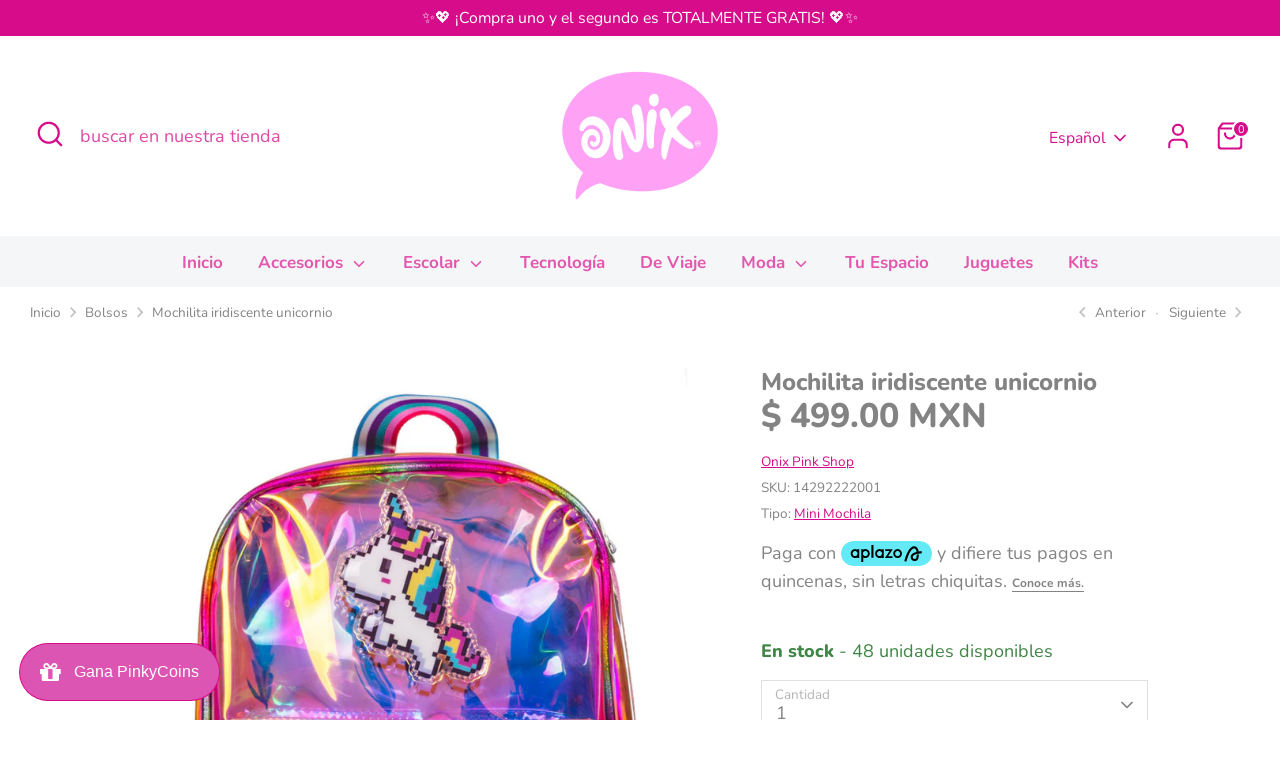

--- FILE ---
content_type: text/html; charset=UTF-8
request_url: https://epixeldigital.com/projects/rewards/get_widget_theme.php
body_size: -82
content:
{"background_color":"#dd55b2","background_image":"","font_color":"#ffffff","widget_text":"Gana PinkyCoins","position":"2","hide_on_mobile":"0","is_enabled":"1"}

--- FILE ---
content_type: application/javascript
request_url: https://cdn.denomatic.com/drs/409-c53d065b5209.js?rnd=20240820
body_size: 735
content:


var DNdbmID = 'DC-' + '13158178';
var DNsegment = 'visitor';
var DNcounter = 'counter';
var DNStep = 0;
var DNStep = 0;

window.dataLayer = window.dataLayer || [];
function gtag(){dataLayer.push(arguments);}

// Crear el script para Google Tag Manager
var gtagScript = document.createElement('script');
gtagScript.async = true;
gtagScript.src = 'https://www.googletagmanager.com/gtag/js?id=' + DNdbmID;

// Añadir evento para ejecutar la configuración cuando el script ha cargado
gtagScript.onload = function() {
    gtag('js', new Date());
    gtag('config', DNdbmID);

    gtag('consent', 'update', {
        ad_personalization: 'granted',
        ad_storage: 'granted',
        ad_user_data: 'granted',
        wait_for_update: 0
    });

    setTimeout(function(){
        denoDisEvent();
    }, 100);
};

// Añadir el script de Google Tag Manager al head
document.head.appendChild(gtagScript);

function denoDisEvent(){
    var DNproductSKU = false;
    if (typeof DNdbmID != 'undefined' && DNdbmID != null) {
        if (window.location.href.toLowerCase().indexOf('products') != -1 || window.location.href.toLowerCase().indexOf('cart') != -1) {
            DNsegment = 'intention';
        }
    }

    
if(window.location.href.toLowerCase().indexOf('checkouts') != -1){
    DNStep = 2;
}
    if (typeof DNdebug != 'undefined' && DNdebug != null) {
        console.log(DNsegment);
    } else {
        var DNActivityType;
        var DNActivityTypeExtension;

        if (typeof DNdbmID != 'undefined' && DNdbmID != null) {
            DNActivityType = 'visit0';
            DNActivityTypeExtension = 'standard';
            if (DNsegment.indexOf('intention') !== -1) {
                DNActivityType = 'micro0';
                DNActivityTypeExtension = 'unique';
            }

            gtag('event', 'denomatic_conversion_ev', {
                'allow_custom_scripts': true,
                'u1': DNsegment,
                'u27': DNcounter,
                'send_to': DNdbmID + '/' + DNActivityType + '/' + DNActivityType + '+' + DNActivityTypeExtension
            })
        }

        //ADD HOT MICRO
        if (DNStep == 2) {
            DNActivityType = 'hot_m0';
            DNActivityTypeExtension = 'unique';
            gtag('event', 'denomatic_conversion_ev', {
                'allow_custom_scripts': true,
                'send_to': DNdbmID + '/' + DNActivityType + '/' + DNActivityType + '+' + DNActivityTypeExtension
            })
        }
    }
}

--- FILE ---
content_type: text/plain
request_url: https://www.google-analytics.com/j/collect?v=1&_v=j102&a=471395140&t=pageview&_s=1&dl=https%3A%2F%2Fwww.onixpinkshop.com%2Fcollections%2Fbolsos%2Fproducts%2Fmochilita-iridiscente-uniconio&ul=en-us%40posix&dt=Mochilita%20iridiscente%20unicornio%20%E2%80%93%20Onix%20Pink%20Shop&sr=1280x720&vp=1280x720&_u=YEBAAEABAAAAACAAI~&jid=946010092&gjid=1028912690&cid=1678515166.1769695131&tid=UA-126898781-1&_gid=1514007162.1769695131&_r=1&_slc=1&gtm=45He61s0h2n81PG795ZJv811080543za200zd811080543&gcd=13l3l3l3l1l1&dma=0&tag_exp=103116026~103200004~104527907~104528500~104684208~104684211~115495938~115938466~115938469~116185181~116185182~116988315~116992598~117041587~117223560~117223564&z=1969906883
body_size: -451
content:
2,cG-0KLEBQD0EQ

--- FILE ---
content_type: text/javascript; charset=utf-8
request_url: https://customs.affilired.com/track/?merchant=4932
body_size: 13681
content:

 if(typeof aff_masterTag == 'undefined' || aff_masterTag === null){	var aff_masterTag = true;
// masterTag regenerated on 2025-09-01 08:25
/****************************************************************************************************************
* Master TAG
****************************************************************************************************************/
var AffUtils = AffUtils || {
	Link: {
		/**
		 * Checks if 2 domains are different in order to get to know if a link is external
		 *
		 * @param link
		 * @returns {boolean}
		 */
		isExternalLink: function (link) {
			var pagedomain = AffUtils.Domain.getHostNameFromURL(document.location.href);
			var linkdomain = AffUtils.Domain.getHostNameFromURL(link);
			return (linkdomain !== pagedomain);
		},
		/**
		 * Checks if one URL is having parameters
		 *
		 * @param link
		 * @returns {boolean}
		 */
		containsQueryString: function (link) {
			return (link.indexOf('?') > -1);
		},
		/**
		 * Adds one parameter to one link
		 *
		 * @param link
		 * @param propagateParam
		 * @param paramName
		 * @returns {string|*}
		 */
		injectParameters: function (link, propagateParam, paramName) {
            if (propagateParam === '' || link.indexOf(paramName + '=') > -1) {
                return this.updateInjectedParameters(link, propagateParam, paramName);
            }

			var separator;
			if (AffUtils.Link.containsQueryString(link)) {
				separator = '&';
			} else {
				separator = '?';
			}
			/* Check internal anchors in the URL */
			var anchor = '';
			var anchorposition = link.indexOf('#');
            var anchor_before_query_string = this.isAnchorBeforeQueryStringInLink(link);

			if (anchorposition > -1) {
				anchor = link.substr(anchorposition);
				link = link.substr(0, anchorposition);
			}

            var result = '';

            // In case that there is anchor (#) in url,
            // we're making sure if parameters are located before or after the anchor,
            // So we'll append our parameters always after their parameters
            if (anchor_before_query_string === true) {
                result = link + anchor + separator + propagateParam;
            }else{
                result = link + separator + propagateParam + anchor;
            }

            return result;
		},
        /**
         * If mlc/dedup param already exist in external url, we will update its value
         * This happened when we click same anchor tag (that is external link) more than once
         * @param link
         * @param propagateParam
         * @param paramName
         * @returns {string|*}
         */
        updateInjectedParameters: function(link, propagateParam, paramName) {
            if (propagateParam === '' || link.indexOf(paramName + '=') > -1) {
                const propagateParamArray = propagateParam.split("=");
                if (propagateParamArray && propagateParamArray[1] !== '') {
                    // we are inside this condition because propagate
                    // param already exit in the url
                    try {
                        var search_params;
                        var anchor_before_query_string = this.isAnchorBeforeQueryStringInLink(link);
                        var url = new URL(link);
                        if (url) {
                            var final_redirect_link = '';

                            // get query string params list
                            if (anchor_before_query_string === true) {
                                // This is the case when # exist in the URL and before the search query string
                                search_params = new URLSearchParams(url.hash.split('?')[1]);
                            } else {
                                search_params = url.searchParams;
                            }

                            // set query string params: affclk/gdp param value and create the final redirect link
                            if (search_params) {
                                search_params.set(paramName, propagateParamArray[1]);
                                var updated_querystring = search_params.toString();

                                if (anchor_before_query_string === true) {
                                    // This is the case when # exist in the URL and before the search query string
                                    var url_without_querystring = link.split('?')[0];
                                    var updated_link = url_without_querystring + '?' + updated_querystring;
                                    final_redirect_link = decodeURIComponent(updated_link);
                                } else {
                                    url.search = updated_querystring;
                                    final_redirect_link = decodeURIComponent(url.toString());
                                }

                                return final_redirect_link;
                            }
                        }
                    } catch(err) {
                        console.log(err);
                    }
                }
            }
            return link;
        },
        /**
         * It will return true if anchor is before the query search string
         * @param link
         * @returns {boolean}
         */
        isAnchorBeforeQueryStringInLink: function (link) {
            if (link !== undefined) {
                var anchorposition = link.indexOf('#');
                var getParamsPosition = link.indexOf('?');
                if (anchorposition > -1 && anchorposition < getParamsPosition) {
                    return true;
                }
            }
            return false;
        },
		/**
		 * Check if the string is a link
		 *
		 * @param url
		 * @returns {boolean}
		 */
		isLink: function (url) {
            // In some cases url can be undefined, to avoid issues before to execute toLowerCase()
            // we need to check that url is having any value
            if(typeof url !== 'undefined' && url !== null){
                url = url.toLowerCase();
                if (url.substring(0, 7) === 'http://') {
                    return true;
                } else if (url.substring(0, 8) === 'https://') {
                    return true;
                } else if (url.substring(0, 2) === '//') {
                    return true;
                } else if (url.substring(0, 1) === '/') {
                    return true;
                }
            }
			return false;
		},
		getParameterValue: function (paramName) {
			var queryString = window.location.search.substring(1);
			var params = queryString.split('&');
			for (var i = 0; i < params.length; i++) {
				var param = params[i].split('=');
				if (param[0] === paramName) {
					return decodeURIComponent(param[1]);
				}
			}
			return null;
		}
	},
	Pixel: {
		/**
		 * Loads a pixel
		 * @param pixelUrl
		 */
		load: function(pixelUrl){
			try {
				var mSaleUrl = pixelUrl;
				var merchantSaleImg= new Image(1,1);
				merchantSaleImg.src = mSaleUrl;
				merchantSaleImg.onload=function() { return; }
			} catch(e) {}
		}
	},
	Cookie: {
		/**
		 * Gets the value of a cookie if exists
		 *
		 * @param cookieName
		 * @returns {string|null}
		 */
		get: function (cookieName) {
			var value = '; ' + document.cookie;
			var parts = value.split('; ' + cookieName + '=');
			if (parts.length === 2) {
				return parts.pop().split(';').shift();
			}
			return null;
		},
		/**
		 * Sets the cookie
		 *
		 * @param name
		 * @param value
		 * @param expires
		 * @param domain
		 */
		set: function (name, value, expires, domain) {
			value = value.replace(/;/g, "%3B");
			document.cookie = name + '=' + value + '; expires = ' + expires + ';domain=.' + domain + ';path=/;SameSite=Lax'
		},
		setPartitioned: function(value){
			value = encodeURI(value)
			AffUtils.Pixel.load('https://scripts.affilired.com/v4/ptc.php?m=4932&cv=' + value);
		},
		extractCookieValue: function(cookieValue) {
			if(cookieValue && cookieValue.length > 0){
				var cookieDecoded = decodeURI(cookieValue);
				return cookieDecoded.split('|');
			}
			return false;
		},
        /**
         * Get cookie remaining time to expiry date
         *
         * @param cookieCreatedTime
         * @param cookieLife
         * @returns {number|null}
         */
        getRemainingTime: function (cookieCreatedTime, cookieLife) {
            var cookie_expiry_time = parseInt(cookieCreatedTime) + parseInt(cookieLife);
            var d = new Date();
            var nowms = Math.round(d / 1000);
            var remainingTime = parseInt(cookie_expiry_time) - parseInt(nowms);
            return remainingTime ? remainingTime : cookieLife;
        },
        /**
         * Calculate cookie expiry date time by using remaining time
         *
         * @param remainingTime
         * @returns {number}
         */
        getExpiryDateTime : function (remainingTime) {
            return (Math.round(new Date().getTime())) + (remainingTime * 1000);
        },
        /**
         * Calculate cookie created timestamp using remaining time
         *
         * @param cookieLife
         * @param remainingTime
         * @returns {number|null}
         */
        getCreatedDateTime : function (cookieLife, remainingTime) {
            var days_passed = parseInt(cookieLife) - parseInt(remainingTime);
            var now = Math.round(new Date().getTime()) / 1000;
            var created_timestamp = parseInt(now) - parseInt(days_passed);
            return created_timestamp ? created_timestamp : null;
        },
        getLastInteractionDateTime : function (affCookie, cookieType) {
            var cookieCreatedDateTime = '';
            if (cookieType == 'mlc') {
                // In case mlc cookie
                var affCookieData = affCookie.split('|');
                cookieCreatedDateTime = affCookieData[5];
            } else if (cookieType == 'dedup') {
                // In case dedup cookire
                var affCookieData = affCookie.split('|');
                cookieCreatedDateTime = affCookieData[1];
            }
            return cookieCreatedDateTime;
        },
        isCookieOneHourOlder : function (affCookie, cookieType) {
            var isOld =  false;
            if (typeof affCookie !== 'undefined' && affCookie !== '') {
                var lastInteractionDateTime = AffUtils.Cookie.getLastInteractionDateTime(affCookie, cookieType);
                if (lastInteractionDateTime !== '') {
                    var current = new Date();
                    var previous = new Date(lastInteractionDateTime*1000);
                    var msPerMinute = 60 * 1000;
                    var msPerHour = msPerMinute * 60;
                    var msPerDay = msPerHour * 24;
                    var msPerMonth = msPerDay * 30;
                    var msPerYear = msPerDay * 365;
                    var elapsed = current - previous;

                    var months = Math.round(elapsed/msPerMonth);
                    if (months >= 1) {
                        // Last interaction is one or more months old
                        isOld =  true;
                    } else {
                        if (elapsed < msPerMonth) {
                            var ms_days = Math.round(elapsed/msPerDay);
                            if (ms_days >= 1) {
                                // Last interaction is one or more day old
                                isOld =  true;
                            } else {
                                if (elapsed < msPerHour) {
                                    var ms_mints = Math.round(elapsed/msPerMinute);
                                    if (ms_mints > 60) {
                                        // Last interaction is 60 or more min old
                                        isOld =  true;
                                    }
                                }

                                if (!isOld && (elapsed < msPerDay)) {
                                    var ms_hours = elapsed/msPerHour;
                                    if (ms_hours >= 1) {
                                        // Last interaction is one or more hour old
                                        isOld =  true;
                                    }
                                }
                            }
                        }
                    }
                }
            }
            return isOld;
        }
	},
	localStorage: {
		_lsc: null,
		set: function(key, value){
			localStorage.setItem(key, JSON.stringify(decodeURI(value.trim())));
			var iframeURL = 'https://customs.affilired.com/' + 'ls.php?lsc_n=' +  encodeURI(key);
			iframeURL += '&lsc_v=' + encodeURI(value);
			AffUtils.localStorage.createIframe(iframeURL);
		},
		createIframe: function (location){
			let iframe = document.createElement('iframe');
			iframe.src = location;
			iframe.width = '1';
			iframe.height = '1';
			iframe.style.display = 'none';
			iframe.sandbox = 'allow-same-origin allow-scripts';
			document.body.appendChild(iframe);
		},
		getOwn: function(){
			window.addEventListener("message", function(event) {
				if ('https://customs.affilired.com/'.indexOf(event.origin) === -1) {
					return;
				}
				AffUtils.localStorage._lsc = event.data;
			}, false);
			AffUtils.localStorage.createIframe('https://customs.affilired.com/' + 'rls.php?m=4932');
		}
	},
	Domain: {
		/**
		 * Extracts the complete hostName from a url
		 *
		 * @param url
		 * @returns {null|*}
		 */
		getHostNameFromURL: function (url) {
			var match = url.match(/:\/\/(www[0-9]?\.)?(.[^/:]+)/i);
			if (match != null && match.length > 2 && typeof match[2] === 'string' && match[2].length > 0) {
				return match[2];
			} else {
				return null;
			}
		},
		/**
		 * Gets the main domain without the subdomain from a string
		 *
		 * @param domain
		 * @returns {*}
		 */
		getDomainWithoutSubdomainsFromDomain: function (domain) {
			// http://rossscrivener.co.uk/blog/javascript-get-domain-exclude-subdomain
			var i = 0;
			var p = domain.split('.');
			var s = '_gd' + (new Date()).getTime();
			while (i < (p.length - 1) && document.cookie.indexOf(s + '=' + s) === -1) {
				domain = p.slice(-1 - (++i)).join('.');
				document.cookie = s + '=' + s + ';domain=' + domain + ';';
			}
			document.cookie = s + '=;expires=Thu, 01 Jan 1970 00:00:01 GMT;domain=' + domain + ';';
			return domain;
		},
		/**
		 * Extracts the domain from a string (removes protocol, routes, etc)
		 *
		 * @param string
		 * @returns {*}
		 */
		extractDomainFromString: function (string) {
			var hostname;
			//find & remove protocol (http, ftp, etc.) and get hostname
			if (string.indexOf('//') > -1) {
				hostname = string.split('/')[2];
			} else {
				hostname = string.split('/')[0];
			}
			//find & remove port number
			hostname = hostname.split(':')[0];
			//find & remove '?'
			hostname = hostname.split('?')[0];
			hostname = hostname.replace('www.', '');
			return hostname;
		},
		/**
		 * Checks if a domain is blackListed (social media)
		 *
		 * @param externalURL
		 * @returns {boolean}
		 */
		inBlackList: function (externalURL) {
			var blacklist = ['facebook.com', 'twitter.com', 'youtube.com', 'instagram.com', 'pinterest.com', 'pinterest.es', 'es.pinterest.com', 'vimeo.com', 'plus.google.com', 'linkedin.com', 'tripadvisor.com', 'amazonaws.com', 'oppwa.com', 'paypal.com', 'stripe.com', 'squareup.com', 'authorize.net', 'worldpay.com', 'skrill.com', 'adyen.com', 'braintreepayments.com', 'secure.checkout.visa.com', 'secure.checkout.mastercard.com', 'apple.com', 'google.com', 'microsoft.com', 'dropbox.com', 'box.com', 'slack.com', 'zoom.us', 'github.com', 'gitlab.com', 'bitbucket.org', 'digitalocean.com', 'heroku.com', 'cloudflare.com', 'paypalobjects.com', 'secure.payment.com', 'bankofamerica.com', 'wellsfargo.com', 'chase.com', 'citibank.com', 'americanexpress.com', 'discover.com', 'sandbox.paypal.com', 'stripe.com', 'sandbox.stripe.com', 'hackerone.com', 'bugcrowd.com', 'synack.com', 'tesla.com', 'uber.com', 'lyft.com', 'airbnb.com', 'booking.com', 'expedia.com', 'agoda.com', 'hotels.com', 'marriott.com', 'hilton.com', 'paycomet.com', 'pay.paycomet.com'];
			var domainURL = AffUtils.Domain.extractDomainFromString(externalURL.toLowerCase());
			return (blacklist.indexOf(domainURL) > -1);
		}
	},
	Event: {
		eventWrapper: function (element, event, funct) {
			try {
				element.addEventListener ? element.addEventListener(event, funct) : element.attachEvent && element.attachEvent('on' + event, funct);
			} catch (e) {
				AffUtils.log('AffMLC exception:' + e.message, false);
			}
		},
		wrap: function (object, method, wrapper) {
			var fn = object[method];
            return object[method] = function(url, name, features) {
                if(typeof arguments !== 'undefined' && arguments.length > 0 && arguments[0]){
                    return wrapper.apply(this, [fn.bind(this)].concat(Array.prototype.slice.call(arguments)));
                }else{
                    // set name if missing here
                    name = name || "default_window_name";
                    return fn.call(object, url, name, features);
                }
            };
		},
		unwrap: function (object, method, orginalFn) {
			object[method] = orginalFn;
		}
	},
	log: function (note, debug) {
		if (debug) {
			console.log(note);
		}
	},
	group: function (groupName, debug) {
		if (debug) {
			console.group(groupName);
		}
	},
	groupEnd: function (debug) {
		if (debug) {
			console.groupEnd();
		}
	},
	isNotEmpty : function (value) {
        return (typeof value !== 'undefined' && value !== null && value != '');
    },
	isEmpty : function (value) {
        return (typeof value === 'undefined' || value === null || value == '');
    },
	isArrayNotEmpty : function (Arr) {
        return  Array.isArray(Arr) && Arr.length > 0;
    }
};

/****************************************************************************************************************
* DENOMATIC PIXEL
****************************************************************************************************************/
function AffDenomaticPixel() {
	if(aff_denomatic == null) {
		var aff_denomatic = true;
		/* Denomatic pixel */
		! function() {
			var x = document.createElement("script");
			x.type = "text/javascript", x.async = !0, x.src = "https://cdn.denomatic.com/drs/409-c53d065b5209.js?rnd=20240820";
			var z = document.getElementsByTagName("head")[0];
			if (z) z.appendChild(x, z);
			else {
				var z = document.getElementsByTagName("script")[0];
				z.parentNode.insertBefore(x, z)
			}
		}();
	}
}
AffDenomaticPixel();
/****************************************************************************************************************
 * AFFILIRED MERCHANT LOCAL COOKIES EXPERIMENTAL MLC
 ****************************************************************************************************************/
var AffMLC = AffMLC || {};
(function ($xd, cookieDays, injectParametersEnabled, debug, useDebugger, merchant) {
	$xd.AffLocalCookieName = '';
	// initialized in init, so it's not concatenating itself with ACD
	$xd.COOKIELIFE = cookieDays * 24 * 60 * 60;
	$xd.debug = debug;
	$xd.useDebugger = useDebugger;
	// Setting debugger also for the Utils
	AffUtils.debug = debug;
	// Option to inject the parameters on the External links
	$xd.injectParametersEnabled = injectParametersEnabled;
    $xd.merchantId = merchant;

	/**
	 * Retrieve the devide of the client
	 *
	 * @returns {number}
	 */
	$xd.getPlatformType = function () {
		if (navigator.userAgent.match(/mobile/i)) {
			// 'Mobile';
			return 2;
		} else if (navigator.userAgent.match(/iPad|Android|Touch/i)) {
			// 'Tablet';
			return 3;
		} else if (navigator.userAgent.match(/tv/i)) {
			// 'SmartTV';
			return 4;
		} else {
			// 'Desktop';
			return 1;
		}
	};

	/**
	 * Prepare the param to be propagated
	 *
	 * @param network
	 * @param affiliate
	 * @param remainingTime
	 * @param tracking_reference
	 * @param clickid
	 * @param referrer
	 * @returns {string}
	 */
	$xd.createPropagateParam = function (network, affiliate, remainingTime, tracking_reference, clickid, referrer) {
		var propagate_param = '_affclk=' + network + ':' + affiliate + ':';
		if (remainingTime != null) {
			propagate_param += remainingTime;
		}
		propagate_param += ':';
		if (tracking_reference != null) {
			propagate_param += tracking_reference;
		}
		propagate_param += ':';
		if (clickid != null) {
			propagate_param += clickid;
		}
		propagate_param += ':';
		if (referrer !== null && referrer !== '') {
			propagate_param += referrer;
		}
		return propagate_param;
	};

	/**
	 * Returns the Merchant Local Cookie
	 *
	 * @returns {string|null}
	 */
	$xd.getAffLocalCookie = function () {
		var cookieValue = AffUtils.Cookie.get($xd.AffLocalCookieName);
		if(cookieValue && cookieValue !== 'null'){
			cookieValue = decodeURI(cookieValue)
		}
		return cookieValue;
	};

    /**
     * Gets the main domain without the subdomain from a string
     *
     * @returns {*}
     */
    $xd.getDomain = function () {
        var domain = document.domain;
        return AffUtils.Domain.getDomainWithoutSubdomainsFromDomain(domain);
    };

	$xd.isPreviouslyCreatedLocalCookie = function () {
		// We need to check if the cookie was already created using RevPr
		// But only when we recieved the visit
		var currentCookie = AffUtils.Cookie.get($xd.AffLocalCookieName)
		if(currentCookie){
			var explodedOldCookie = AffUtils.Cookie.extractCookieValue(currentCookie);
			var consoleOldTimeStamp = explodedOldCookie[5] || 0;
			var parameter = AffUtils.Link.getParameterValue('mlcAdded');
			if(parameter){
				parameter = parseInt(parameter);
				consoleOldTimeStamp = parseInt(consoleOldTimeStamp);
				if(consoleOldTimeStamp - parameter < 4){
					// Less than 4 seconds
					return true;
				}
			}
		}
		return false;
	};

	/**
	 * Sets the Merchant Local Cookie
	 *
	 * @param network
	 * @param tracking_ref
	 * @param affiliate
	 * @param funnel
	 * @param referrer
	 * @param clickTime
	 * @param acd_sale
	 * @param clickid
	 * @param device
	 * @param expires
	 * @param domain
	 */
	$xd.setAffLocalCookie = function (
		network, tracking_ref, affiliate, funnel, referrer, clickTime, acd_sale, clickid, device, expires, domain,
		executedOnStartup
	) {
		if (tracking_ref == null) {
			tracking_ref = '';
		}
		if (clickid == null) {
			clickid = '';
		}
		/*
		 * NORMALIZED COOKIE FORMAT:
		 * network | tracking_ref | affiliate_ref | affiliate_ref_old | referrer | cookieTime | acd_sale | clickId | device
		 *
		 */
		var content = network
		content += '|' + tracking_ref;
		content += '|' + affiliate;
		content += '|' + funnel;
		content += '|' + referrer;
		content += '|' + clickTime;
		content += '|' + acd_sale;
		content += '|' + clickid;
		content += '|' + device;


		var createFirstPartyCookie = true;

		if(executedOnStartup){
			if(this.isPreviouslyCreatedLocalCookie()){
				// If the cookie has been created previously we're going to
				// replace the content var that is having the "new calculated cookie"
				// instead we're going to add the value of the cookie previously created
				content = AffUtils.Cookie.get($xd.AffLocalCookieName);
				createFirstPartyCookie = false;
			};
		}

		if(createFirstPartyCookie){
			AffUtils.Cookie.set(
				$xd.AffLocalCookieName,
				content,
				expires,
				domain
			);
		}
		if(content){
			AffUtils.localStorage.set(
				$xd.AffLocalCookieName,
				content
			);
			AffUtils.Cookie.setPartitioned(content);
		}
	};

	/**
	 * Method that is going to inject on the links the MLC parameter to the external domains
	 * This method will be attached to the click event
	 *
	 * @param event
	 */
	$xd.onClick = function (event) {
		if ($xd.injectParametersEnabled) {
			//Looking for the clicked Anchor
			var tarEl = event.target;
			while (tarEl.nodeName.toUpperCase() != 'A' && tarEl.parentElement) {
				tarEl = tarEl.parentElement;
			}

			if (tarEl && tarEl.nodeName.toUpperCase() == 'A') {
				if (AffUtils.Link.isLink(tarEl.href)) {
					//Checking if it is a real link (avoiding javascript:, mailto:, tel:, etc)
					if (AffUtils.Link.isExternalLink(tarEl.href)) {
						//Is it an external link?
						if (!AffUtils.Domain.inBlackList(tarEl.href)) {
                            // refresh propagate params on onClick events
                            $xd.setMLCPropagateParamUsingCookieData();

                            //Checking if the external domain in black list
							//Injecting the propagate parameters into the external link
							var current_link = AffUtils.Link.injectParameters(
									tarEl.href,
									window._AffMLC_propagate_param,
									'_affclk'
							);
							tarEl.href = current_link;
							AffUtils.log(
									'Click :: Added parameter to link ' + tarEl.href,
									$xd.debug
							);
						}
					}
				}
			}
		}
	};

	/**
	 * Method that is going to inject on the links the MLC parameter to the external domains
	 * This method will be attached to the form with GET method
	 *
	 * @param event
	 */
	$xd.onSubmitTypeGET = function (event) {
		// GET action
		// validate AffMLC_propagate_param to avoid creating of _affclk input with
		// null value and adding blank param in url
		if (window._AffMLC_propagate_param != '') {
            var inputAffElement = document.getElementsByName('_affclk')[0];
            if (AffUtils.isNotEmpty(inputAffElement)) {
                // if _affclk hidden input already exist
                inputAffElement.value = window._AffMLC_propagate_param.replace('_affclk=', '');
                AffUtils.log('Submit :: GET :: Updated hidden input', $xd.debug);
            } else {
                // create _affclk input and set value
                var input = document.createElement('input');
                input.setAttribute('type', 'hidden');
                input.setAttribute('name', '_affclk');
                input.setAttribute(
                        'value',
                        window._AffMLC_propagate_param.replace('_affclk=', '')
                );
                event.srcElement.appendChild(input);
                AffUtils.log('Submit :: GET :: Added hidden input', $xd.debug);
            }
		}
	};

	/**
	 * Method that is going to inject on the links the MLC parameter to the external domains
	 * This method will be attached to the form with POST method
	 *
	 * @param event
	 * @param currentLink
	 */
	$xd.onSubmitTypePOST = function (event, currentLink) {
		event.target.action = currentLink;
		AffUtils.log(
				'Submit :: POST :: Added propagation to url ' + event.target.action,
				$xd.debug
		);

		/*
		 * For those JS Apps that are preventing the submit with event.preventDefault();
		 * we force the Submit now, as we are in the Top of the Event Buble chain.
		 */
		if (event.defaultPrevented == true) {
			AffUtils.log('Submit :: POST :: Forcing Submit', $xd.debug);
			event.target.submit();
		}
	}

	/**
	 * Event Listener for FORMSs submits (GET & POST)
	 *
	 * @param event
	 */
	$xd.onSubmit = function (event) {
		if ($xd.injectParametersEnabled) {
			if (typeof event.target.action !== 'undefined') {
				if (event.target.action != '') {
					if (AffUtils.Link.isLink(event.target.action)) {
						//Checking if it is a real link (avoiding javascript:, mailto:, tel:, etc)
						if (AffUtils.Link.isExternalLink(event.target.action)) {
							// Is it an external link?
							if (!AffUtils.Domain.inBlackList(event.target.action)) {
                                // refresh propagate params on onClick events
                                $xd.setMLCPropagateParamUsingCookieData();

                                // Checking if the external domain in black list
								//Injecting the propagate parameters into the external link
								var current_link = AffUtils.Link.injectParameters(event.target.action, window._AffMLC_propagate_param, '_affclk');
								if (event.target.method.toUpperCase() == 'GET') {
									$xd.onSubmitTypeGET(event);
								} else {
									$xd.onSubmitTypePOST(event, current_link);
								}
							}
						}
					}
				}
			}
		}
	};

	/************************************/
	$xd.init = function () {
        var merchantId = $xd.merchantId;
        
		if ($xd.useDebugger) {
			debugger;
		}

		//To ensure the function is only fired once
		if (typeof $xd.executed === 'undefined') {
			$xd.executed = true;
		} else {
			return;
		}

		/*
		 * We need that each Merchant Local Cookie has its own name, because of some merchants
		 * can end the booking process in a shared booking engine.
		 * Ex: merchant1.com has the booking process at bookingeengine.com
		 * and merchant2.com has the booking process at bookingeengine.com too,
		 * so we need 2 Merchant Local Cookies at bookingeengine.com to have different values
		 */
		$xd.AffLocalCookieName = '_afflrdmlc' + merchantId;

		var network, affiliate, remainingTime, tracking_reference, clickid = null;
		var referrer = ''

		// no cdt from the begining
		var acd_sale = '';

		var cookieHistory = '';
		var cookieExpiresDate = new Date();
		var clickTime = Math.round(cookieExpiresDate / 1000);
		var isDocReferrerAffclk = false;
		var isCookieOneHourOld = false;

		//Default Propagate param
		window._AffMLC_propagate_param = '';

		/*
		 * Getting the _affclk parameter from the Location URL or from the Referrer URL
		 */
		var affClkReg = new RegExp("[?&]_affclk=([^&#]*)", "i");
		var affClkString = affClkReg.exec(window.location.href);
		if (!affClkString) {
			affClkString = affClkReg.exec(document.referrer);
			isDocReferrerAffclk = (AffUtils.isNotEmpty(affClkString)) ? true : false;
		}
		var affClkValue = affClkString ? affClkString[1] : undefined;

		//Getting the Merchant Local Cookie (used later in any case)
		var afflrdmlc = $xd.getAffLocalCookie();

		var acd_cookie = '';
		var device = $xd.getPlatformType();

        var isCookieOneHourOld = (afflrdmlc && isDocReferrerAffclk) ? AffUtils.Cookie.isCookieOneHourOlder(afflrdmlc, 'mlc') : false;
        var isAffClkValue = (!isDocReferrerAffclk && AffUtils.isNotEmpty(affClkValue)) ? true : false;         // cookie param available in url
        var isDocRefClkValue = ((isDocReferrerAffclk && (!afflrdmlc || (afflrdmlc && isCookieOneHourOld))) && AffUtils.isNotEmpty(affClkValue)) ? true : false;      // cookie param available in referrer url

        /*
         * isAffClkValue: Getting the _affclk parameter from the Location URL
         * isDocRefClkValue: Getting the _affclk parameter from the Referrer URL And If cookie exist should be one hour older
         */
        if (isAffClkValue || isDocRefClkValue) {
			// Fixing any encoded character
			affClkValue = decodeURIComponent(affClkValue);

			/** Splitting the content from the QueryString parameter*/
			var affClkValueData = affClkValue.split(':');
			if (affClkValueData[0] !== undefined) {
				network = affClkValueData[0];
			}
			if (affClkValueData[1] !== undefined) {
				affiliate = affClkValueData[1];
			}
			if (affClkValueData[2] !== undefined) {
				remainingTime = affClkValueData[2];
				if (remainingTime == '') {
					remainingTime = null; //COOKIELIFE;
                    cookieExpiresDate.setTime(AffUtils.Cookie.getExpiryDateTime($xd.COOKIELIFE));
				} else {
                    cookieExpiresDate.setTime(AffUtils.Cookie.getExpiryDateTime(remainingTime));
                    clickTime = AffUtils.Cookie.getCreatedDateTime($xd.COOKIELIFE, remainingTime);
				}
			} else {
                cookieExpiresDate.setTime(AffUtils.Cookie.getExpiryDateTime($xd.COOKIELIFE));
			}
			if (affClkValueData[3] !== undefined) {
				tracking_reference = affClkValueData[3];
			}
			if (affClkValueData[4] !== undefined) {
				clickid = affClkValueData[4];
			}
			if (affClkValueData[5] !== undefined) {
				referrer = affClkValueData[5];
			}


			/*
			 * If we have the _affclk parameter we must:
			 *  1.- Get the Local cookie
			 *  2.- Create if it doesn't exist *
			 *  3.- Update the content if already exists (update history + refresh network and affiliate) * ^
			 *
			 *  [*] If we have a remainingTime value, the cookie will have limited time, not a fill time life
			 */

			// If the Merchant Local Cookie exists
			if (afflrdmlc !== null) {
				/*
				 * The Merchant Local Cookie ALREADY EXISTS
				 *
				 * Processing the Cookie Funnel / History = network:affiliate:cookietime[;oldHistory] ([0]:[2]:[5][;[3]])
				 */
				var afflrdmlcData = afflrdmlc.split('|');
				//If remainingTime is null means that we are getting a new click
				/*
				 * NORMALIZED COOKIE FORMAT:
				 * network | tracking_ref | affiliate_ref | affiliate_ref_old | referrer | cookieTime | acd_sale | clickId | device
				 *
				 */
				/*
				 * PROPOSAL OF NORMALIZED FUNNEL FORMAT:
				 * network : affiliate_ref : interactionTime : affiliate_type : device
				 *
				 */
				if (typeof afflrdmlcData[8] == 'undefined') {
					afflrdmlcData[8] = 0;
				}
				if (remainingTime == null) {
					cookieHistory = afflrdmlcData[0] + ':' + afflrdmlcData[2] + ':' + afflrdmlcData[5] + '::' + afflrdmlcData[8];
					if (afflrdmlcData[3] != '') {
						cookieHistory += (encodeURIComponent(';') + afflrdmlcData[3]);
					}
					cookieHistory = cookieHistory.substring(0, 2000); // Limiting the size of the history
					remainingTime = $xd.COOKIELIFE; // Setting the remaining time to be propagated
				} else if (remainingTime != null) {
					//clickTime = afflrdmlcData[5];
					cookieHistory = afflrdmlcData[3]; //Same history

					//Checking if the network and affiliate have changed too
					if (network != afflrdmlcData[0] || affiliate != afflrdmlcData[2]) {
						cookieHistory = afflrdmlcData[0] + ':' + afflrdmlcData[2] + ':' + afflrdmlcData[5] + '::' + afflrdmlcData[8];
						if (afflrdmlcData[3] != '') {
							cookieHistory += (encodeURIComponent(';') + afflrdmlcData[3]);
						}
					}
				}
			}

			/*
			 * NORMALIZED COOKIE FORMAT:
			 * network | tracking_ref | affiliate_ref | affiliate_ref_old | referrer | cookieTime | acd_sale | clickId | device
			 *
			 */

			/* Create / Update the Merchant Local Cookie [setAffLocalCookie(network, tracking_ref = '', affiliate, funnel = '', referrer = '', cookieTime, expires, domain)] */
			$xd.setAffLocalCookie(
					network,
					tracking_reference,
					affiliate,
					cookieHistory,
					referrer,
					clickTime,
					acd_sale,
					clickid,
					device,
					cookieExpiresDate.toUTCString(),
					AffUtils.Domain.getDomainWithoutSubdomainsFromDomain(document.domain),
					true
			);

			// Setting global variable to propagate parameters
			window._AffMLC_propagate_param = $xd.createPropagateParam(network, affiliate, remainingTime, tracking_reference, clickid, referrer);
		} else {
            /*
             * In case we don't have the '_affclk' parameter in the URL and referrer,
             * we check if the local cookie '_afflrdmlc' cookie exists. If it exists we get the data from the local cookie
             * to injectParameters() in the external links
             */
            $xd.setMLCPropagateParamUsingCookieData();
		}

		if (window._AffMLC_propagate_param.length > 0 && $xd.injectParametersEnabled) {
			/*
			 * Attaching to events
			 */
			AffUtils.Event.eventWrapper(document, 'click', $xd.onClick);
			AffUtils.Event.eventWrapper(document, 'submit', $xd.onSubmit);
			AffUtils.Event.wrap(window, 'open', function (orginalFn) {
				var originalParams = Array.prototype.slice.call(arguments, 1);
				if (AffUtils.Link.isLink(originalParams[0])) { //Checking if it is a real link (avoiding javascript:, mailto:, tel:, etc)
					if (AffUtils.Link.isExternalLink(originalParams[0])) { //Is it an external link?
						if (!AffUtils.Domain.inBlackList(originalParams[0])) { //Checking if the external domain in black list
                            // refresh propagate params on onClick events
                            $xd.setMLCPropagateParamUsingCookieData();

                            //Injecting the propagate parameters into the external link
							var current_link = AffUtils.Link.injectParameters(originalParams[0], window._AffMLC_propagate_param, '_affclk');
							originalParams[0] = current_link;
							AffUtils.log(
									'Click :: Added parameter to window.open ' + originalParams[0],
									$xd.debug
							);
						}
					}
				}
				//Perform some logic
				//Call the original window.open with the original params
				orginalFn.apply(undefined, originalParams);
			});
		}
	};

    /**
     * Re-Calculate Remaining time on events onclick,submit etc.
     */
    $xd.setMLCPropagateParamUsingCookieData = function () {
        /*
         * In case we don't have the '_affclk' parameter in the URL and referrer,
         * we check if the local cookie '_afflrdmlc' cookie exists on a.com.
         * If it exists we get the data from the local cookie to injectParameters() in the external links b.com
         */
        var afflrdmlc = $xd.getAffLocalCookie();
        if (afflrdmlc !== null) {
            var network, affiliate, remainingTime, tracking_reference, clickid = null;
            var referrer = ''
            var acd_sale = '';
            var cookieHistory = '';

            // Getting data from the cookie
            var data = afflrdmlc.split('|');

            /*
             * NORMALIZED COOKIE FORMAT:
				 * network | tracking_ref | affiliate_ref | affiliate_ref_old | referrer | cookieTime | acd_sale | clickId | device
             *
             */

				// Network
            network = data[0];

				// Tracking Reference
            tracking_reference = data[1];

				// Affiliate Ref
            affiliate = data[2];

				// funnel
            cookieHistory = data[3];

            // referer
            referrer = data[4];
            if (referrer !== null) {
                referrer = referrer.replace(/\./g, '_');    // replace dots with underscores
            }

            var cookieCreatedTime = data[5];
            remainingTime = AffUtils.Cookie.getRemainingTime(cookieCreatedTime, $xd.COOKIELIFE);

            acd_sale = data[6];

            if (data[7] !== undefined) {
                clickid = data[7];
            }

            // Setting global variable to propagate parameters
            window._AffMLC_propagate_param = $xd.createPropagateParam(network, affiliate, remainingTime, tracking_reference, clickid, referrer);
        }
    }
})(AffMLC, 30, false, false, false, 4932);

function AffMerchantLocalCookiesInit() {
    try {
        if (typeof AffMLC !== 'undefined') {
            if (document.readyState === "loading") {
                document.addEventListener('DOMContentLoaded', function () {
                    AffMLC.init();

                    window.addEventListener("message", function(event) {
                        if (event.origin !== 'https://customs.affilired.com/' + 'rls.php?merchant=4932') {
                            return;
                        }
                    }, false);
                    AffUtils.localStorage.createIframe('https://customs.affilired.com/' + 'rls.php?merchant=4932');

                });
            } else {
                AffMLC.init();
            }
        }
    } catch (e) {
        console.log("AffMLC main exception :: " + e.message);
    }
}

(function () {
	AffMerchantLocalCookiesInit();
})();
/****************************************************************************************************************
 * DEDUPLICATION COOKIE
 ****************************************************************************************************************/
var AffDedup = AffDedup || {};
(function (
        $xd,
        dedupChannels,
        cookieName,
        cookieLife,
        injectParameters,
        debugEnabled
) {
    $xd.deduplicationParams = dedupChannels;
    $xd.cookieName = cookieName;
    $xd.debug = debugEnabled;
    $xd.cookieLife = cookieLife * 24 * 60 * 60;
    $xd.injectParametersEnabled = injectParameters;
    $xd.internalDeduplicationParam = 'gdp';

    /**
     * Search for a parameter in the URL string matching with the allowed channels
     *
     * @param deduplicationParam
     * @param allowedChannels
     * @returns {string|null}
     */
    $xd.searchURLParam = function (deduplicationParam, allowedChannels) {
        var searchString = window.location.search.substring(1);

        // If searchString is empty we will check document.referrer
        if (searchString === '' && AffUtils.isNotEmpty(document.referrer)) {
            searchString = document.referrer.slice(document.referrer.indexOf('?') + 1);
        }

        // If there is # in the redirect-url before query string for example domain-bb.local/#/room?gdp=affilired
        // window.location.search does not return query string
        // In that case we will search for queryString ? as following:
        if (searchString === '') {
            searchString = window.location.href.slice(window.location.href.indexOf('?') + 1);
        }

        var params = searchString.split('&');
        var paramslength = params.length;
        for (var i = 0; i < paramslength; i++) {
            var val = params[i].split('=');
            var urlDedupParam = (val && val[0]) ? val[0].toLowerCase() : '';
            urlDedupParam = (urlDedupParam) ? decodeURIComponent(urlDedupParam) : urlDedupParam;
            // parameters should not be case-sensitive
            urlDedupParam = (urlDedupParam) ? urlDedupParam.toLowerCase() : '';
            deduplicationParam = deduplicationParam ? deduplicationParam.toLowerCase() : '';

            if (urlDedupParam === deduplicationParam) {

                var urlAllowedVal = (val && val[1]) ? val[1].toLowerCase() : '';
                urlAllowedVal = decodeURIComponent(urlAllowedVal);

                // check if dedup value contains remaining time
                if (urlAllowedVal && (urlAllowedVal.indexOf(":") !== -1)) {
                    var valArr = urlAllowedVal.split(':');
                    urlAllowedVal = (valArr && valArr.length > 0) ? valArr[0] : urlAllowedVal;
                }

                // If the search string contains a variable which matches globalParam
                if (allowedChannels && allowedChannels.indexOf(urlAllowedVal) > -1) {
                    // If the channel is allowed then we'll return the value of this parameter
                    return urlAllowedVal.toLowerCase();
                } else if (allowedChannels && allowedChannels.indexOf(urlAllowedVal) === -1) {
                    // If allowedChannels is set but the param found is not in the whitelist skip
                } else {
                    // Then return the value of this parameter.
                    return urlAllowedVal.toLowerCase();
                }
            }
        }
        return null;
    }

    /**
     * Get the source channel from a list of possible channels
     * @returns {string|null}
     */
    $xd.getSourceChannel = function (deduplicationParams) {
        if (typeof deduplicationParams === 'object' && Object.keys(deduplicationParams).length > -1) {
            for (var param in deduplicationParams) {
                var sc = $xd.searchURLParam(param, deduplicationParams[param]);
                if (sc !== null) {
                    return sc;
                }
            }
        }
        return null
    };

    /**
     * set a cookie which can be used to determine the last click
     * cookieName : cookie name or channel name
     * lastClick: channel allowed value
     * cookieExpiresDate : cookie expiry date
     */
    $xd.createChannelCookie = function (lastClick, cookieDays, cookieName, cookieExpiresDate) {
        AffUtils.Cookie.set(
                cookieName,
                lastClick,
                cookieExpiresDate.toUTCString(),
                AffUtils.Domain.getDomainWithoutSubdomainsFromDomain(document.domain)
        );
    };

    /**
     * Returns the value of the last click channel cookie
     *
     * @param cookieName
     * @returns {string|null}
     */
    $xd.getChannelCookie = function (cookieName) {
        return AffUtils.Cookie.get(cookieName);
    };

    /**
     * Determines and assings last click.
     */
    $xd.getLastClick = function () {
        return $xd.getSourceChannel($xd.deduplicationParams);
    };

    $xd.onClick = function (event) {
        // Get the channel cookie if available
        if ($xd.injectParametersEnabled) {
            var gdpValue = $xd.getChannelCookie($xd.cookieName);
            if (gdpValue) {
                //Looking for the clicked Anchor
                var tarEl = event.target;
                while (tarEl.nodeName.toUpperCase() !== 'A' && tarEl.parentElement) {
                    tarEl = tarEl.parentElement;
                }

                if (tarEl && tarEl.nodeName.toUpperCase() === "A") {
                    if (AffUtils.Link.isLink(tarEl.href)) {
                        if (AffUtils.Link.isExternalLink(tarEl.href)) { //Is it an external link?
                            //Checking if it is a real link (avoiding javascript:, mailto:, tel:, etc)
                            // and checking that outside link goes to reservhotel.com
                            //Injecting the propagate parameters into the external link
                            if (!AffUtils.Domain.inBlackList(tarEl.href)) { //Checking if the external domain in black list
                                // refresh remaining time
                                $xd.setDedupPropagateParamUsingCookieData();

                                var current_link = AffUtils.Link.injectParameters(
                                        tarEl.href,
                                        window.AffDedupPropagateParam,
                                        $xd.internalDeduplicationParam
                                );
                                tarEl.href = current_link;
                                AffUtils.log(
                                        'Click :: Added parameter to link ' + current_link,
                                        $xd.debug
                                );
                            }
                        }
                    }
                }
            }
        }
    };

    $xd.onSubmitTypeGET = function (event) {
        // GET action
        // validate AffDedupPropagateParam to avoid creating of dedupparam input
        // with null value and adding blank param in url
        if (window.AffDedupPropagateParam !== '') {
            var inputDedupElement = document.getElementsByName($xd.internalDeduplicationParam)[0];
            if (AffUtils.isNotEmpty(inputDedupElement)) {
                // if gdp hidden input already exist
                inputDedupElement.value = window.AffDedupPropagateParam.replace($xd.internalDeduplicationParam + '=', '');
                AffUtils.log('Submit :: GET :: Updated hidden input', $xd.debug);
            } else {
                // create dedupparam input and set value
                var input = document.createElement('input');
                input.setAttribute('type', 'hidden');
                input.setAttribute('name', $xd.internalDeduplicationParam);
                input.setAttribute(
                        'value',
                        window.AffDedupPropagateParam.replace($xd.internalDeduplicationParam + '=', '')
                );
                event.srcElement.appendChild(input);
                AffUtils.log('Submit :: GET :: Added hidden input', $xd.debug);
            }
        }
    };

    $xd.onSubmitTypePOST = function (event, currentLink) {
        // POST Action
        event.target.action = currentLink;
        AffUtils.log(
                'Submit :: POST :: Added propagation to url ' + event.target.action,
                $xd.debug
        );

        /*
         * For those JS Apps that are preventing to submit with event.preventDefault();
         * we force the Submit now, as we are in the Top of the Event Bubble chain.
         */
        if (event.defaultPrevented === true) {
            AffUtils.log('Submit :: POST :: Forcing Submit', $xd.debug);
            event.target.submit();
        }
    }

    /*
     * Event Listener for FORMSs submits (GET & POST)
     */
    $xd.onSubmit = function (event) {
        if ($xd.injectParametersEnabled) {
            if (typeof event.target.action !== 'undefined') {
                if (event.target.action !== '') {
                    if (AffUtils.Link.isLink(event.target.action)) {
                        //Checking if it is a real link (avoiding javascript:, mailto:, tel:, etc)
                        if (AffUtils.Link.isExternalLink(event.target.action)) {
                            // Is it an external link?
                            if (!AffUtils.Domain.inBlackList(event.target.action)) {
                                // refresh remaining time
                                $xd.setDedupPropagateParamUsingCookieData();

                                // Checking if the external domain in black list
                                // Injecting the propagate parameters into the external link
                                var current_link = AffUtils.Link.injectParameters(
                                        event.target.action,
                                        window.AffDedupPropagateParam,
                                        $xd.internalDeduplicationParam);
                                if (event.target.method.toUpperCase() === 'GET') {
                                    $xd.onSubmitTypeGET(event);
                                } else {
                                    $xd.onSubmitTypePOST(event, current_link);
                                }
                            }
                        }
                    }
                }
            }
        }
    };

    $xd.init = function () {
        if ($xd.useDebugger) {
            debugger;
        }

        // To ensure the function is only fired once
        if (typeof $xd.executed === 'undefined') {
            $xd.executed = true;
        } else {
            return;
        }

        var gdpValue = $xd.getLastClick();
        var cookieExpiresDate = new Date();
        var clickTime = Math.round(cookieExpiresDate / 1000);
        var dedupClkValue = $xd.getDedupClkValue(gdpValue);
        var affdedup = $xd.getChannelCookie($xd.cookieName);
        var lastClick = '';
        var remainingTime = null;
        //Default Propagate param
        window.AffDedupPropagateParam = '';

        var isCookieAnHourOld = false;
        // We will check document.referrer only if gdpValue from current url is empty
        var isDocReferrerDedup = (AffUtils.isEmpty(gdpValue) && AffUtils.isNotEmpty(document.referrer)) ? true : false;
        var dedupClkValueArr = (AffUtils.isNotEmpty(dedupClkValue)) ? $xd.getDedupClkValueData(dedupClkValue) : [];
        var dedupValueUpdated = false;

        if (AffUtils.isNotEmpty(dedupClkValue)) {
            // We are here because we are moving from domain a to b and got dedup internal param from the url
            dedupValueUpdated = true;
            gdpValue = (AffUtils.isNotEmpty(dedupClkValueArr[0])) ? dedupClkValueArr[0]: dedupClkValue;
        }

        var isCookieAnHourOld = (affdedup && isDocReferrerDedup) ? AffUtils.Cookie.isCookieOneHourOlder(affdedup, 'dedup') : false;
        var isDedupClkValue = (AffUtils.isNotEmpty(gdpValue) && !isDocReferrerDedup) ? true : false;
        var isDedupDocRefClkValue = ((isDocReferrerDedup && (!affdedup || (affdedup && isCookieAnHourOld))) && AffUtils.isNotEmpty(gdpValue)) ? true : false;

        /*** SET DEDUPLICATION COOKIE*/
        if (isDedupClkValue || isDedupDocRefClkValue || dedupValueUpdated) {
            // dedupe param is available in url along with dedup value and clickstamp
            // We will calculate remaining time according to click param
            if (AffUtils.isArrayNotEmpty(dedupClkValueArr) && AffUtils.isNotEmpty(dedupClkValueArr[1])) {
                // GDP Cookie Remaining Time
                remainingTime = dedupClkValueArr[1];
                    if (remainingTime === '') {
                        remainingTime = null;       // COOKIELIFE;
                        cookieExpiresDate.setTime(AffUtils.Cookie.getExpiryDateTime($xd.cookieLife));
                    } else {
                        // When we are moving from domain A to B and there is no cookie available pn b.com
                        // we will calculate cookie created-time (clicks tamp)/expiry time using
                        // remaining date that we are getting in URL
                        cookieExpiresDate.setTime(AffUtils.Cookie.getExpiryDateTime(remainingTime));
                        clickTime = AffUtils.Cookie.getCreatedDateTime($xd.cookieLife, remainingTime);
                    }
            } else {
                // Remaining time not found we are setting default cookie life as expiry date
                cookieExpiresDate.setTime(AffUtils.Cookie.getExpiryDateTime($xd.cookieLife));
            }

            /**
             * If dedup cookie is available and in url dedupe param (without remaining time) is also available,
             * it means this is a new click, we will set remaining time as cookie life
             */
            if (AffUtils.isNotEmpty(affdedup)) {
                // NORMALIZED COOKIE FORMAT: cookieName | cookieCreatedTime
                if (remainingTime === null) {
                    remainingTime = $xd.cookieLife;     // Setting the remaining time to be propagated
                }
            }

            // Cookie Name + Cookie Click Timestamp
            lastClick = gdpValue.toLowerCase() + '|' + clickTime;

            // Create/update dedup cookie
            $xd.createChannelCookie(
                    lastClick,
                    clickTime,
                    $xd.cookieName,
                    cookieExpiresDate
            );
            $xd.propagateUrlDedupParam(gdpValue, remainingTime);
        } else {
            /*
             * In case we don't have the 'click' parameter in the URL,
             * We will check if the dedup cookie exists. If it exists we get the data from the dedup cookie
             * and calculate remaining time to injectParameters() in the external links
             */
            if (AffUtils.isNotEmpty(affdedup)) {
                // NORMALIZED COOKIE FORMAT: cookieName | cookieCreatedTime
                $xd.setDedupPropagateParamUsingCookieData();
            }
        }

        /*** OnClick/OnSubmit/WindowOpen EVENTS   */
        if (window.AffDedupPropagateParam
                && window.AffDedupPropagateParam.length > 0
                && $xd.injectParametersEnabled) {
            // Add events, on click new window add param to new url
            // on submit post/get forms or on click of external link we
            // will pass param to new url so that gdp cookie will create on new link
            AffUtils.Event.eventWrapper(document, "click", $xd.onClick);
            AffUtils.Event.eventWrapper(document, "submit", $xd.onSubmit);
            AffUtils.Event.wrap(window, "open", function (orginalFn) {
                var originalParams = Array.prototype.slice.call(arguments, 1);
                //Checking if it is a real link (avoiding javascript:, mailto:, tel:, etc)
                if (AffUtils.Link.isLink(originalParams[0])) {
                    // Is it an external link?
                    if (AffUtils.Link.isExternalLink(originalParams[0])) {
                        if (!AffUtils.Domain.inBlackList(originalParams[0])) {
                            // refresh remaining time
                            $xd.setDedupPropagateParamUsingCookieData();

                            //Injecting the propagate parameters into the external link
                            var current_link = AffUtils.Link.injectParameters(
                                    originalParams[0],
                                    window.AffDedupPropagateParam,
                                    $xd.internalDeduplicationParam
                            );
                            originalParams[0] = current_link;
                            AffUtils.log(
                                    'Click :: Added parameter to window.open ' + current_link,
                                    $xd.debug
                            );
                        }
                    }
                }
                //Perform some logic
                //Call the original window.open with the original params
                orginalFn.apply(undefined, originalParams);
            });
        }
    };

    /**
    * Convert string to array of dedup cookie data from url/referrer url if it contains remaining time 
    * @param dedupClkValue
    */
    $xd.getDedupClkValueData = function (dedupClkValue) {
        var dedupClkValueData = [];
        if (dedupClkValue !== 'undefined') {
            dedupClkValue = decodeURIComponent(dedupClkValue);
            if (dedupClkValue && dedupClkValue.indexOf(":") !== -1) {
                // dedupe param is available in url or in referrer url
                // along with dedup cookie value and remaining clickstamp
                dedupClkValueData = dedupClkValue.split(':');
            }
        }
        return dedupClkValueData;
    }

    /**
     * Create dedup cookie value with param name that we will pass to new domain
     * Dedup redirected URL param format id cookieName = CookieValue:RemainingTime
     * When user redirect from domain a.com to b.com we will pass the RemainingTime to set the cookie expiry date
     * @param dedupParam
     * @param dedupVal
     * @param remainingTime
     * @returns {string}
     */
    $xd.createPropagateParam = function (dedupParam, dedupVal, remainingTime) {
        var propagate_param;
        dedupVal = (dedupVal && dedupVal.trim().length !== 0) ? dedupVal : '';

        if (dedupParam && typeof dedupParam === 'string'
                && dedupParam.trim().length !== 0) {
            propagate_param = dedupParam + '=' + dedupVal;
        } else {
            propagate_param = 'gdp' + '=' + dedupVal;
        }

        if (remainingTime) {
            propagate_param += ':' + remainingTime;
        }
        return propagate_param;
    };

    /**
     * Getting the _dedupclick parameter from the Location URL or from the Referrer URL when we are moving from domain a to b
     * @returns {string|undefined}
     */
    $xd.getDedupClkValue = function (gdpValue = null) {
        if ($xd.internalDeduplicationParam && gdpValue === null) {
            var dedupClkReg = new RegExp("[?&]" + $xd.internalDeduplicationParam + "=([^&#]*)", "i");
            if (dedupClkReg) {
                // get internal dedup param value from external domain 
                var dedupClkString = dedupClkReg.exec(window.location.href);
                if (!dedupClkString) {
                    dedupClkString = dedupClkReg.exec(document.referrer);
                }
                return dedupClkString ? dedupClkString[1] : undefined;
            }
            return undefined;
        }
    };

    /**
     * getDedupCookieData : return dedup cookie data according to type passed
     * if type = cookieCreatedTime it will retunr cookie created date
     * if type = gdbValue it will return cookie gdp value
     *
     * @param type
     * @returns {string|null}
     */
    $xd.getDedupCookieData = function (type) {
        var aff_dedup = $xd.getChannelCookie($xd.cookieName);
        if (aff_dedup) {
            var cData = aff_dedup.split('|');
            if (type === 'cookieCreatedTime') {
                return cData[1];
            } else if (type === 'gdpValue') {
                return cData[0];
            } else {
                return null;
            }
        } else {
            return null;
        }
    }

    /**
     * Calculate remaining time using cookie created time and cookie life
     *
     * @returns {number|*}
     */
    $xd.calculateRemainingTime = function () {
        var cookie_created_time = $xd.getDedupCookieData('cookieCreatedTime');
        if (cookie_created_time) {
            var remainingTime = AffUtils.Cookie.getRemainingTime(cookie_created_time, $xd.cookieLife);
            return remainingTime ? remainingTime : $xd.cookieLife;
        }
    }

    /**
     * propagate url params
     *
     * @param gdpValue
     * @param remainingTime
     */
    $xd.propagateUrlDedupParam = function (gdpValue, remainingTime) {
        window.AffDedupPropagateParam = $xd.createPropagateParam($xd.internalDeduplicationParam, gdpValue, remainingTime);
    }

    /**
     * Re-Calculate Remaining time on events onclick,submit etc.
     */
    $xd.setDedupPropagateParamUsingCookieData = function () {
        var gdpValue = $xd.getChannelCookie($xd.cookieName);
        if (gdpValue !== null) {
            var gdp_val = $xd.getDedupCookieData('gdpValue');
            var remaining_time = $xd.calculateRemainingTime();
            $xd.propagateUrlDedupParam(gdp_val, remaining_time);
        }
    }
})(
        AffDedup,
        {"gdp": false, "utm_source": ["facebook"]},
        '4932_gdp',
        30,
        false,
        false
);

function AffDedupCookieInit() {
    try {
        if (typeof AffDedup !== 'undefined') {
            if (document.readyState === 'loading') {
                document.onreadystatechange = function () {
                    if (document.readyState === 'interactive') {
                        AffDedup.init();
                    }
                };
            } else {
                AffDedup.init();
            }
        }
    } catch (e) {
        console.log('AffDedup main exception :: ' + e.message);
    }
}

(function () {
    AffDedupCookieInit();
})();


AffOnChangeState = () => {
try{	/** reload denomatic resources on history change*/
	var aff_denomatic = false;
	AffDenomaticPixel();
	/** call localcookie function on history change*/
	delete AffMLC.executed;
	AffMerchantLocalCookiesInit();
	/** call dedup function on history change*/
	delete AffDedup.executed;
	AffDedupCookieInit();
} catch (error) {}} 
/**
* Common script:
* This script should be at end of the master tag
* The following method will call on history state change
* -On history change we are reloading Denomatic resources
* -On history change we are reloading MLC/DEDUP/ACD functions inside onChangeState() method
*/
window.history.pushState = new Proxy(history.pushState, {
	apply (target, thisArg, argList) {
		const [state, title, url] = argList;

		/*
		* On history change add param to url
		*/
		argList = [state, title, url];
		var output = target.apply(thisArg, argList);

		/*
		* This function will execute Denomatic resources
		* and reload acd/dedup/mlc functions on history change
		*/
		AffOnChangeState();

		return output;
	},
});
} 

